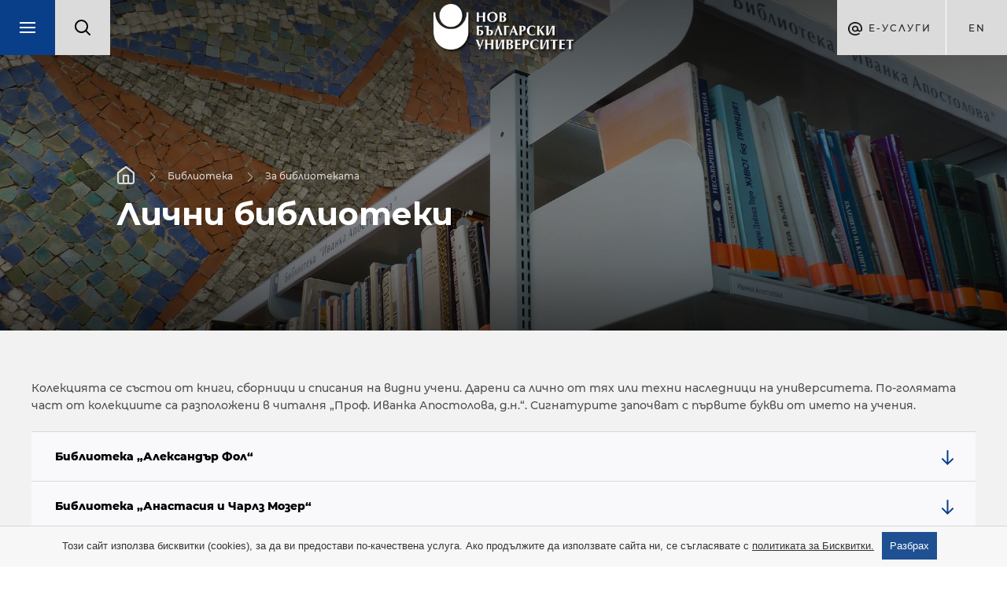

--- FILE ---
content_type: text/html; charset=utf-8
request_url: https://www.nbu.bg/bg/library/za-bibliotekata/lichni-biblioteki
body_size: 11943
content:
<!DOCTYPE html>
<html lang="bg">
	<head>
		<title>За библиотеката - Библиотека - Нов български университет</title>
<meta http-equiv="Content-Type" content="text/html; charset=utf-8" />
<meta name="viewport" content="width=device-width, initial-scale=1.0, maximum-scale=1.0, user-scalable=0" />
<meta name="google" content="notranslate" />
<link rel="icon" href="/favicon.ico" type="image/x-icon" />

<meta name="keywords" content="">
<meta name="descrpition" content="&nbsp; Колекцията се състои от книги, сборници и списания на видни учени. Дарени са лично от тях или техни наследници на университета. По-голямата част от колек">

<meta property="og:title" content="Лични библиотеки"/>
<meta property="og:description" content="&amp;nbsp; Колекцията се състои от книги, сборници и списания на видни учени. Дарени са лично от тях или техни наследници на университета. По-голямата част от колек"/>
						
<meta property="og:image" content="https://nbu.bg/thumbs/800x600/library/photos/contributors_800x600_crop_478b24840a.jpg"/>
<meta property="og:image:width" content="800">
<meta property="og:image:height" content="600">
						
<link rel="stylesheet" type="text/css" href="/css/magnific-popup.min.css">
<link rel="stylesheet" type="text/css" href="/css/photoswipe.css">
<link rel="stylesheet" type="text/css" href="/css/jquery-ui.min.css">
<link rel="stylesheet" type="text/css" href="/css/jquery-ui.theme.min.css">
<link rel="stylesheet" type="text/css" href="/css/chosen.min.css">
<link rel="stylesheet" type="text/css" href="/css/owl.transitions.min.css">
	<link rel="stylesheet" type="text/css" href="/css/styles.css?v=33">
<!--[if lte IE 10]><link href="/css/ie10.css" type="text/css" rel="stylesheet"/><![endif]-->
<link href="https://fonts.googleapis.com/css?family=Montserrat:200,400,500,700&display=swap&subset=cyrillic,cyrillic-ext" rel="stylesheet">


<script type="text/javascript" src="/js/jquery-1.11.1.min.js"></script>
<script type="text/javascript" src="/js/owl.carousel.min.js"></script>
<script type="text/javascript" src="/js/jquery.magnific-popup.min.js"></script>

	<script type="text/javascript" src="/js/main.js?v=3"></script>
	<script type="text/javascript" src="/js/new_main.js?v=12"></script>

<script type="text/javascript">
	var xhr_cache = {};
	Array.max = function( array ) {
		return Math.max.apply(Math, array);
	};
</script>

<!--Start of Tawk.to Script-->
<script type="text/javascript">
var Tawk_API=Tawk_API||{}, Tawk_LoadStart=new Date();
(function(){
var s1=document.createElement("script"),s0=document.getElementsByTagName("script")[0];
s1.async=true;
s1.src='https://embed.tawk.to/57164b64de390fbd231e45e6/default';
s1.charset='UTF-8';
s1.setAttribute('crossorigin','*');
s0.parentNode.insertBefore(s1,s0);
})();
</script>
<!--End of Tawk.to Script-->



	<!-- Facebook Pixel Code -->
	<script>
		!function(f,b,e,v,n,t,s)
		{if(f.fbq)return;n=f.fbq=function(){n.callMethod?
				n.callMethod.apply(n,arguments):n.queue.push(arguments)};
			if(!f._fbq)f._fbq=n;n.push=n;n.loaded=!0;n.version='2.0';
			n.queue=[];t=b.createElement(e);t.async=!0;
			t.src=v;s=b.getElementsByTagName(e)[0];
			s.parentNode.insertBefore(t,s)}(window, document,'script',
				'https://connect.facebook.net/en_US/fbevents.js');
		fbq('init', '1062865557448477');
		fbq('track', 'PageView');
	</script>
	<noscript><img height="1" width="1" style="display:none"
				   src="https://www.facebook.com/tr?id=1062865557448477&ev=PageView&noscript=1" alt="facebook"
	/></noscript>
	<!-- End Facebook Pixel Code -->





			</head>
	<body class="loaded has-slider">
				<div id="main_wrapper" class="intro-effect">
			<div class="m_header_wrap">
				<header id="main">
	<nav class="main-nav">
		<ul>
			<li>
				<div class="search-box-mobile">
					<form action="https://www.nbu.bg/bg/search" method="get" autocomplete="off">
						<label>
							<fieldset class="search-input-wrap">
								<input type="text" name="q" placeholder="Търсене..." />
								<button type="submit">Търси</button>
							</fieldset>
						</label>
					</form>
				</div>
			</li>
			<li><a href="https://www.nbu.bg/bg/library/za-bibliotekata" target="_self">За библиотеката</a><ul><li><a data-page_slug="za-bibliotekata" data-root_slug="library" href="https://www.nbu.bg/bg/library/za-bibliotekata/pravila" target="_self">Правила</a></li><li><a data-page_slug="za-bibliotekata" data-root_slug="library" href="https://www.nbu.bg/bg/library/za-bibliotekata/politika-za-priemane-na-dareniq" target="_self">Политика за приемане на дарения</a></li><li><a data-page_slug="za-bibliotekata" data-root_slug="library" href="https://www.nbu.bg/bg/library/za-bibliotekata/kolekcii" target="_self">Колекции</a></li><li><a data-page_slug="za-bibliotekata" data-root_slug="library" href="https://www.nbu.bg/bg/library/za-bibliotekata/lichni-biblioteki" target="_self">Лични библиотеки</a></li><li><a data-page_slug="za-bibliotekata" data-root_slug="library" href="https://www.nbu.bg/bg/library/za-bibliotekata/biblioteka-za-uchenika" target="_self">Библиотека за ученика</a></li><li><a class="get_menu" data-page_slug="za-bibliotekata" data-root_slug="library" href="http://www.nbu.bg/bg/library/za-bibliotekata/izlozhbi/izlozhbi" target="_self">Изложби</a></li><li><a data-page_slug="za-bibliotekata" data-root_slug="library" href="https://www.nbu.bg/bg/library/za-bibliotekata/proekti" target="_self">Проекти</a></li><li><a data-page_slug="za-bibliotekata" data-root_slug="library" href="https://www.nbu.bg/bg/library/za-bibliotekata/chlenstva" target="_self">Членства</a></li><li><a data-page_slug="za-bibliotekata" data-root_slug="library" href="https://www.nbu.bg/bg/library/za-bibliotekata/nagradi" target="_self">Награди</a></li><li><a data-page_slug="za-bibliotekata" data-root_slug="library" href="https://www.nbu.bg/bg/library/za-bibliotekata/struktura" target="_self">Структура</a></li><li><a data-page_slug="za-bibliotekata" data-root_slug="library" href="https://www.nbu.bg/bg/library/za-bibliotekata/statistika" target="_self">Статистика</a></li><li><a data-page_slug="za-bibliotekata" data-root_slug="library" href="https://www.nbu.bg/bg/library/za-bibliotekata/rabotno-vreme" target="_self">Работно време</a></li><li><a data-page_slug="za-bibliotekata" data-root_slug="library" href="https://www.nbu.bg/bg/library/za-bibliotekata/kontakti" target="_self">Контакти</a></li></ul></li><li><a href="https://www.nbu.bg/bg/library/chitalnq-s-kolekciq-i-arhiv-prof-bogdan-bogdanov-d-n" target="_self">Читалня с колекция и архив &quot;Проф. Богдан Богданов, д.н.&quot;</a><ul><li><a data-page_slug="chitalnq-s-kolekciq-i-arhiv-prof-bogdan-bogdanov-d-n" data-root_slug="library" href="https://www.nbu.bg/bg/library/chitalnq-s-kolekciq-i-arhiv-prof-bogdan-bogdanov-d-n/bibliotekarqt" target="_self">Библиотекарят</a></li><li><a data-page_slug="chitalnq-s-kolekciq-i-arhiv-prof-bogdan-bogdanov-d-n" data-root_slug="library" href="https://www.nbu.bg/bg/library/chitalnq-s-kolekciq-i-arhiv-prof-bogdan-bogdanov-d-n/za-chitalnqta" target="_self">За читалнята</a></li><li><a data-page_slug="chitalnq-s-kolekciq-i-arhiv-prof-bogdan-bogdanov-d-n" data-root_slug="library" href="https://www.nbu.bg/bg/library/chitalnq-s-kolekciq-i-arhiv-prof-bogdan-bogdanov-d-n/kolekcii" target="_self">Колекции</a></li><li><a data-page_slug="chitalnq-s-kolekciq-i-arhiv-prof-bogdan-bogdanov-d-n" data-root_slug="library" href="https://uniarchive.nbu.bg/bg/lichni-fondove/prof-bogdan-bogdanov" target="_self">Архив</a></li><li><a data-page_slug="chitalnq-s-kolekciq-i-arhiv-prof-bogdan-bogdanov-d-n" data-root_slug="library" href="https://www.nbu.bg/bg/library/chitalnq-s-kolekciq-i-arhiv-prof-bogdan-bogdanov-d-n/kontakti" target="_self">Контакти</a></li></ul></li>

<script type="text/javascript">
			var url = "/bg/ajax/library/za-bibliotekata/lichni-biblioteki/get_items_for_main_menu";
		
	$('header a.get_menu').off('click').on('click', function(e) {
		e.preventDefault();
		var $this = $(this),
			parentLi = $this.parents('ul').first();

		parentLi.parent('li').addClass('open');
		parentLi.parents('.main-nav').first().addClass('disable');
		$this.parent('li').addClass('loading');

		$.ajax({
			method: "GET",
			url: url,
			dataType: "json",
			data: {root_slug: $this.data('root_slug'), page_slug: $this.data('page_slug')},
			success: function (response) {
				if(response.status) {
					//show html
					$(response.html).appendTo(parentLi).end().find('.sub-nav-title a').text($this.text())
					.attr({
						'title': $this.text(),
						'href': $this.attr('href')
					})
					.end().find('.close').one('click', function() {
						$(this).parent('.sub-nav').stop().fadeOut(function() {
							parentLi.parent('li').removeClass('open');
							parentLi.parents('.main-nav').first().removeClass('disable');
							$this.parent('li').removeClass('loading');
							$(this).parent('.sub-nav').remove();
						});
					});
					$this.parent('li').removeClass('loading');
					$('html, body').animate({scrollTop: 0}, 'slow');
					$('.main-nav ul').animate({scrollTop: 0}, 'slow');
				} else {
					window.location.href = $this.attr('href'); //redirect to url if there are not menu items
				}
			},
			error: function (xhr, response) {
				console.log('error', xhr, response);
				parentLi.parent('li').removeClass('open');
				parentLi.parents('.main-nav').first().removeClass('disable');
				$this.parent('li').removeClass('loading');
			}
		});
	});
	
</script>			<li><a href="https://www.nbu.bg/bg/library/elektronni-resursi" target="_self">Електронни ресурси</a><ul><li><a data-page_slug="elektronni-resursi" data-root_slug="library" href="http://qopac.nbu.bg/" target="_blank">Библиотечен каталог</a></li><li><a data-page_slug="elektronni-resursi" data-root_slug="library" href="https://nbu-rechnik.nbu.bg/" target="_blank">Университетски речник</a></li><li><a data-page_slug="elektronni-resursi" data-root_slug="library" href="https://svidetelstvabg.nbu.bg/" target="_blank">Свидетелства за историята на България</a></li><li><a class="get_menu" data-page_slug="elektronni-resursi" data-root_slug="library" href="https://www.nbu.bg/bg/library/elektronni-resursi/bazi-danni" target="_self">Бази данни</a></li><li><a data-page_slug="elektronni-resursi" data-root_slug="library" href="https://www.nbu.bg/bg/library/elektronni-resursi/digitalna-biblioteka" target="_self">Дигитална библиотека</a></li><li><a data-page_slug="elektronni-resursi" data-root_slug="library" href="http://ojs.nbu.bg/" target="_self">Електронни периодични издания на НБУ</a></li><li><a data-page_slug="elektronni-resursi" data-root_slug="library" href="http://eprints.nbu.bg/" target="_blank">Научен електронен архив на НБУ</a></li><li><a data-page_slug="elektronni-resursi" data-root_slug="library" href="https://www.nbu.bg/bg/library/elektronni-resursi/drugi-elektronni-resursi" target="_self">Други електронни ресурси</a></li><li><a class="get_menu" data-page_slug="elektronni-resursi" data-root_slug="library" href="https://www.nbu.bg/bg/library/elektronni-resursi/elektronni-bibliografii" target="_self">Електронни библиографии</a></li></ul></li><li><a href="https://www.nbu.bg/bg/library/uslugi" target="_self">Услуги</a><ul><li><a data-page_slug="uslugi" data-root_slug="library" href="https://www.nbu.bg/bg/library/uslugi/bibliotechno-informacionni-uslugi" target="_self">Библиотечно-информационни услуги</a></li><li><a data-page_slug="uslugi" data-root_slug="library" href="https://www.nbu.bg/bg/library/uslugi/tehnologichni-uslugi" target="_self">Технологични услуги</a></li><li><a class="get_menu" data-page_slug="uslugi" data-root_slug="library" href="https://www.nbu.bg/bg/library/uslugi/specialni-obrazovatelni-potrebnosti" target="_self">Специални образователни потребности</a></li><li><a data-page_slug="uslugi" data-root_slug="library" href="https://www.nbu.bg/bg/library/uslugi/cenorazpisi" target="_self">Ценоразписи</a></li></ul></li>

<script type="text/javascript">
			var url = "/bg/ajax/library/za-bibliotekata/lichni-biblioteki/get_items_for_main_menu";
		
	$('header a.get_menu').off('click').on('click', function(e) {
		e.preventDefault();
		var $this = $(this),
			parentLi = $this.parents('ul').first();

		parentLi.parent('li').addClass('open');
		parentLi.parents('.main-nav').first().addClass('disable');
		$this.parent('li').addClass('loading');

		$.ajax({
			method: "GET",
			url: url,
			dataType: "json",
			data: {root_slug: $this.data('root_slug'), page_slug: $this.data('page_slug')},
			success: function (response) {
				if(response.status) {
					//show html
					$(response.html).appendTo(parentLi).end().find('.sub-nav-title a').text($this.text())
					.attr({
						'title': $this.text(),
						'href': $this.attr('href')
					})
					.end().find('.close').one('click', function() {
						$(this).parent('.sub-nav').stop().fadeOut(function() {
							parentLi.parent('li').removeClass('open');
							parentLi.parents('.main-nav').first().removeClass('disable');
							$this.parent('li').removeClass('loading');
							$(this).parent('.sub-nav').remove();
						});
					});
					$this.parent('li').removeClass('loading');
					$('html, body').animate({scrollTop: 0}, 'slow');
					$('.main-nav ul').animate({scrollTop: 0}, 'slow');
				} else {
					window.location.href = $this.attr('href'); //redirect to url if there are not menu items
				}
			},
			error: function (xhr, response) {
				console.log('error', xhr, response);
				parentLi.parent('li').removeClass('open');
				parentLi.parents('.main-nav').first().removeClass('disable');
				$this.parent('li').removeClass('loading');
			}
		});
	});
	
</script>		</ul>
	</nav>
	<div class="left-side">
		<a href="javascript:;" class="menu-box">
			<span class="menu-trigger"></span>
		</a><!--
		 --><div class="search_box">
			<form action="https://www.nbu.bg/bg/search" method="get" autocomplete="off">
				<label>
					<img src="/images/lupa.svg" alt="Search" />
					<fieldset class="search-input-wrap">
						<input type="text" name="q" placeholder="Търсене..." />
						<button type="submit">Търси</button>
					</fieldset>
				</label>
			</form>
		</div>
	</div><!--
	 --><div class="logo-wrap">
		<a href="https://nbu.bg/bg" class="logo" title=""><img src="/images/logo_bg.png" width="178" height="58" alt="" /></a>
	</div><!--
	 --><div class="right-side">
		<div class="e-services">
	Е-Услуги
	<ul class="drop-down">
					<li>
				<a href="https://cstudent.nbu.bg/" target="_blank">ⓔ-кандидат-студент</a>
			</li>
					<li>
				<a href="https://student.nbu.bg/" target="_blank">ⓔ-студент</a>
			</li>
					<li>
				<a href="https://teacher.nbu.bg" target="_blank">ⓔ-преподавател</a>
			</li>
					<li>
				<a href="http://mail.nbu.bg/" target="_blank">ⓔ-mail</a>
			</li>
			</ul>
</div><!--
		--><div class="language-box">
							<a class="language" href="/en" title="">en</a>	
		</div>
	</div>
</header>			</div>
			<article class="page inner">
				
								<div class="page_content">
					<div class="full_content">
						<div class="inner2 department-background">
							
							<div class="inner2_slider small">
								<div class="slide" style="background-image: url('/thumbs/optimizedlibrary/photos/contributors.jpg');">
									
									<div class="info">
										<nav class="breadcrumbs">
						<a href="/bg">Начало</a>							<a href="/bg/library">Библиотека</a>							<a href="/bg/library/za-bibliotekata">За библиотеката</a>		</nav>																				<h1>Лични библиотеки</h1>
									</div>
								</div>
							</div>
							<aside class="left_side_content">
	
	<dl class="accordion">
					<a href="javascript:;" class="department-menu-btn-label">
				<dt class="all-departaments">Меню</dt>
			</a>
					
		<p class="department-menu-title">Библиотека</p>

				<dt>
			<a href="/bg/library/za-bibliotekata" target="_self">За библиотеката</a>
							<span class="trigger"><i></i></span>
					</dt>
		<dd><div class="swipe_menu"><ul class="level_one">
							<li>
				<a href="/bg/library/za-bibliotekata/pravila" target="_self">Правила</a>
							</li>
								<li>
				<a href="/bg/library/za-bibliotekata/politika-za-priemane-na-dareniq" target="_self">Политика за приемане на дарения</a>
							</li>
								<li>
				<a href="/bg/library/za-bibliotekata/kolekcii" target="_self">Колекции</a>
							</li>
								<li class="active">
				<a href="/bg/library/za-bibliotekata/lichni-biblioteki" target="_self">Лични библиотеки</a>
							</li>
								<li>
				<a href="/bg/library/za-bibliotekata/biblioteka-za-uchenika" target="_self">Библиотека за ученика</a>
							</li>
								<li>
				<a href="http://www.nbu.bg/bg/library/za-bibliotekata/izlozhbi/izlozhbi" target="_self">Изложби</a>
									<ul>
	<li class="back"><a href="javascript:;" title="Назад">Назад</a></li>						<li>
				<a href="/bg/library/za-bibliotekata/izlozhbi/izlozhbi" target="_self">Изложби</a>
							</li>
								<li>
				<a href="/bg/library/za-bibliotekata/izlozhbi/arhiv" target="_self">Архив</a>
							</li>
			</ul>
							</li>
								<li>
				<a href="/bg/library/za-bibliotekata/proekti" target="_self">Проекти</a>
							</li>
								<li>
				<a href="/bg/library/za-bibliotekata/chlenstva" target="_self">Членства</a>
							</li>
								<li>
				<a href="/bg/library/za-bibliotekata/nagradi" target="_self">Награди</a>
							</li>
								<li>
				<a href="/bg/library/za-bibliotekata/struktura" target="_self">Структура</a>
							</li>
								<li>
				<a href="/bg/library/za-bibliotekata/statistika" target="_self">Статистика</a>
							</li>
								<li>
				<a href="/bg/library/za-bibliotekata/rabotno-vreme" target="_self">Работно време</a>
							</li>
								<li>
				<a href="/bg/library/za-bibliotekata/kontakti" target="_self">Контакти</a>
							</li>
			</ul>
</div></dd>				<dt>
			<a href="/bg/library/chitalnq-s-kolekciq-i-arhiv-prof-bogdan-bogdanov-d-n" target="_self">Читалня с колекция и архив &quot;Проф. Богдан Богданов, д.н.&quot;</a>
							<span class="trigger"><i></i></span>
					</dt>
		<dd><div class="swipe_menu"><ul class="level_one">
							<li>
				<a href="/bg/library/chitalnq-s-kolekciq-i-arhiv-prof-bogdan-bogdanov-d-n/bibliotekarqt" target="_self">Библиотекарят</a>
							</li>
								<li>
				<a href="/bg/library/chitalnq-s-kolekciq-i-arhiv-prof-bogdan-bogdanov-d-n/za-chitalnqta" target="_self">За читалнята</a>
							</li>
								<li>
				<a href="/bg/library/chitalnq-s-kolekciq-i-arhiv-prof-bogdan-bogdanov-d-n/kolekcii" target="_self">Колекции</a>
							</li>
								<li>
				<a href="https://uniarchive.nbu.bg/bg/lichni-fondove/prof-bogdan-bogdanov" target="_self">Архив</a>
							</li>
								<li>
				<a href="/bg/library/chitalnq-s-kolekciq-i-arhiv-prof-bogdan-bogdanov-d-n/kontakti" target="_self">Контакти</a>
							</li>
			</ul>
</div></dd>				<dt>
			<a href="/bg/library/elektronni-resursi" target="_self">Електронни ресурси</a>
							<span class="trigger"><i></i></span>
					</dt>
		<dd><div class="swipe_menu"><ul class="level_one">
							<li>
				<a href="http://qopac.nbu.bg/" target="_blank">Библиотечен каталог</a>
							</li>
								<li>
				<a href="https://nbu-rechnik.nbu.bg/" target="_blank">Университетски речник</a>
							</li>
								<li>
				<a href="https://svidetelstvabg.nbu.bg/" target="_blank">Свидетелства за историята на България</a>
							</li>
								<li>
				<a href="/bg/library/elektronni-resursi/bazi-danni" target="_self">Бази данни</a>
									<ul>
	<li class="back"><a href="javascript:;" title="Назад">Назад</a></li>						<li>
				<a href="/bg/library/elektronni-resursi/bazi-danni/po-azbuchen-red" target="_self">По азбучен ред</a>
							</li>
								<li>
				<a href="/bg/library/elektronni-resursi/bazi-danni/po-profesionalni-napravleniq" target="_self">По професионални направления</a>
							</li>
								<li>
				<a href="/bg/library/elektronni-resursi/bazi-danni/bazi-danni-s-vremenen-dostyp" target="_self">Бази данни с временен достъп</a>
							</li>
			</ul>
							</li>
								<li>
				<a href="/bg/library/elektronni-resursi/digitalna-biblioteka" target="_self">Дигитална библиотека</a>
							</li>
								<li>
				<a href="http://ojs.nbu.bg/" target="_self">Електронни периодични издания на НБУ</a>
							</li>
								<li>
				<a href="http://eprints.nbu.bg/" target="_blank">Научен електронен архив на НБУ</a>
							</li>
								<li>
				<a href="/bg/library/elektronni-resursi/drugi-elektronni-resursi" target="_self">Други електронни ресурси</a>
							</li>
								<li>
				<a href="/bg/library/elektronni-resursi/elektronni-bibliografii" target="_self">Електронни библиографии</a>
									<ul>
	<li class="back"><a href="javascript:;" title="Назад">Назад</a></li>						<li>
				<a href="/bg/library/elektronni-resursi/elektronni-bibliografii/bibliotechna-kolekciq-izdaniq-na-nov-bylgarski-universitet" target="_self">Библиотечна колекция „Издания на Нов български университет“</a>
							</li>
								<li>
				<a href="/bg/library/elektronni-resursi/elektronni-bibliografii/prof-ivanka-apostolova-d-n" target="_self">Проф. Иванка Апостолова, д.н.</a>
							</li>
			</ul>
							</li>
			</ul>
</div></dd>				<dt>
			<a href="/bg/library/uslugi" target="_self">Услуги</a>
							<span class="trigger"><i></i></span>
					</dt>
		<dd><div class="swipe_menu"><ul class="level_one">
							<li>
				<a href="/bg/library/uslugi/bibliotechno-informacionni-uslugi" target="_self">Библиотечно-информационни услуги</a>
							</li>
								<li>
				<a href="/bg/library/uslugi/tehnologichni-uslugi" target="_self">Технологични услуги</a>
							</li>
								<li>
				<a href="/bg/library/uslugi/specialni-obrazovatelni-potrebnosti" target="_self">Специални образователни потребности</a>
									<ul>
	<li class="back"><a href="javascript:;" title="Назад">Назад</a></li>						<li>
				<a href="/bg/library/uslugi/specialni-obrazovatelni-potrebnosti/narusheno-zrenie" target="_self">Нарушено зрение</a>
							</li>
								<li>
				<a href="/bg/library/uslugi/specialni-obrazovatelni-potrebnosti/narushen-sluh" target="_self">Нарушен слух</a>
							</li>
								<li>
				<a href="/bg/library/uslugi/specialni-obrazovatelni-potrebnosti/disleksiq" target="_self">Дислексия</a>
							</li>
								<li>
				<a href="/bg/library/uslugi/specialni-obrazovatelni-potrebnosti/autistichen-spektyr" target="_self">Аутистичен спектър</a>
							</li>
								<li>
				<a href="/bg/library/uslugi/specialni-obrazovatelni-potrebnosti/bibliotechni-asistenti" target="_self">Библиотечни асистенти</a>
							</li>
								<li>
				<a href="/bg/library/uslugi/specialni-obrazovatelni-potrebnosti/tehnicheski-asistenti" target="_self">Технически асистенти</a>
							</li>
								<li>
				<a href="/bg/library/uslugi/specialni-obrazovatelni-potrebnosti/dostypnost-na-sredata" target="_self">Достъпност на средата</a>
							</li>
			</ul>
							</li>
								<li>
				<a href="/bg/library/uslugi/cenorazpisi" target="_self">Ценоразписи</a>
							</li>
			</ul>
</div></dd>					</dl>
	<script type="text/javascript">
	(function($) {
		$('.swipe_menu').swipe_menu();
	})(jQuery);
	</script>
</aside>



							<div class="max_1440 lr_padding right_side_content">
																				
<div class="rich_text">
		<p style="text-align: justify;">&nbsp;</p>
<p style="text-align: justify;">Колекцията се състои от книги, сборници и списания на видни учени. Дарени са лично от тях или техни наследници на университета. По-голямата част от колекциите са разположени в читалня &bdquo;Проф. Иванка Апостолова, д.н.&ldquo;. Сигнатурите започват с първите букви от името на учения.</p>
<p>&nbsp;</p>
	<ul class="tabs">
	<li class="title">Библиотека „Александър Фол“</li>
	<li class="content""><p><strong>Проф. Александър Фол</strong> е български историк-траколог и филолог. Колекцията e дарена в края на 2007 г. В състава &ugrave; влизат както издания, в които професорът е автор, редактор и съставител, така и притежавани от него. Тематични области са история на Стария свят, древна история на Европейския Югоизток, индоевропеистика и тракология, история на старогръцката и тракийската култура, средновековна история и историята на Новото време. Сигнатурата започва с АФ. <a href="https://qopac.nbu.bg/EOSWebOPAC/OPAC/Search/SpecialTitles.aspx?List_Code=97527175&amp;clicked=true&amp;PatronSearches=false">Преглед на изданията от колекцията в библиотечния каталог.</a></p></li>
	<li class="title">Библиотека „Анастасия и Чарлз Мозер“</li>
	<li class="content""><p><strong>Д-р Анастасия Георгиева Димитрова-Мозер</strong> е български общественик, политик и журналист. <strong>Проф. д-р Чарлз Мозер</strong> е американски славист и българист, литературен историк, преводач и политически активист. Семейната библиотека е дарена през 2021 г. от г-жа Мозер и съдържа литература в областта на историята, политическите и обществени науки, както и част от монографиите и студиите на проф. д-р Чарлз Мозер в областта на българистиката и славистиката. Сигнатурата започва с АМ. <a href="https://qopac.nbu.bg/EOSWebOPAC/OPAC/Search/SpecialTitles.aspx?List_Code=207483866&amp;clicked=true&amp;PatronSearches=false" target="_blank">Преглед на изданията от колекцията в библиотечния каталог.</a></p></li>
	<li class="title">Библиотека „Армин Холвег“</li>
	<li class="content""><p><strong>Проф. д-р Армин Холвег</strong> е немски историк-византинист. Неговите научни изследвания са в областта на история на византийската философия. Колекцията пристига в библиотеката през 2010 г. и съдържа ценни издания в областта на византийската история, култура и изкуство. Сигнатурата започва с АХ.&nbsp;<a href="https://qopac.nbu.bg/EOSWebOPAC/OPAC/Search/SpecialTitles.aspx?List_Code=97610881&amp;clicked=true&amp;PatronSearches=false" target="_blank">Преглед на изданията от колекцията в библиотечния каталог.</a></p></li>
	<li class="title">Библиотека „Атанас Славов“</li>
	<li class="content""><p><strong>Атанас Славов</strong> e български писател и преводач. През по-голямата част от живота си работи в чужбина в радио &bdquo;Свободна Европа&ldquo;, &bdquo;Би Би Си&ldquo; Лондон, &bdquo;Гласът на Америка&ldquo;. В САЩ създава издателство, с което привлича много от пишещите български емигранти. След 1989 г. той се завръща в България. Дарява своя архив и библиотека на НБУ. Колекцията има богато тематично разнообразие. Изключително ценни са издания от началото на XX в. на английски език и книгите с автографи. Сигнатурата започва с АС.&nbsp;<a href="https://qopac.nbu.bg/EOSWebOPAC/OPAC/Search/SpecialTitles.aspx?List_Code=97530562&amp;clicked=true&amp;PatronSearches=false" target="_blank">Преглед на изданията от колекцията в библиотечния каталог.</a></p></li>
	<li class="title">Библиотека „Боян Ничев“</li>
	<li class="content""><p><strong>Проф. Боян Ничев</strong> e български литературовед, литературен критик и историк. Научните му приноси са в широкото поле на литературната българистика, славистика и балканистика. Колекцията постъпва през 2010 г. и обхваща книги в областта на литературознанието на различни езици. Сигнатурата започва с БН.&nbsp;<a href="https://qopac.nbu.bg/EOSWebOPAC/OPAC/Search/SpecialTitles.aspx?List_Code=97527584&amp;clicked=true&amp;PatronSearches=false" target="_blank">Преглед на изданията от колекцията в библиотечния каталог.</a></p></li>
	<li class="title">Библиотека „Вера Мутафчиева“</li>
	<li class="content""><p><strong>Акад. Вера Мутафчиева</strong> e историк, специалист по османистика. Публикува художествена литература. Книгите &ugrave; са преведени на редица чужди езици и е удостоена с много български и международни награди. Част от личната &ugrave; библиотека е дарена на НБУ през 2008 г. Изданията, които събира през годините, отразяват нейните научни интереси. Сигнатурата започва с ВМ.&nbsp;<a href="https://qopac.nbu.bg/EOSWebOPAC/OPAC/Search/SpecialTitles.aspx?List_Code=60354749&amp;clicked=true&amp;PatronSearches=false" target="_blank">Преглед на изданията от колекцията в библиотечния каталог.</a></p></li>
	<li class="title">Библиотека „Георги Михаилов“</li>
	<li class="content""><p><strong>Проф. Георги Михайлов</strong> има разностранна научна дейност като най-голям дял заема старогръцката епиграфика. В тази област създава фундаментални научни трудове, с които печели международен авторитет и редица награди. Колекцията постъпва през 2001 г. и обхваща книги в областта на историята, археологията и културното наследство. Сигнатурата започва с ГМ.&nbsp;<a href="https://qopac.nbu.bg/EOSWebOPAC/OPAC/Search/SpecialTitles.aspx?List_Code=97526523&amp;clicked=true&amp;PatronSearches=false" target="_blank">Преглед на изданията от колекцията в библиотечния каталог.</a></p></li>
	<li class="title">Библиотека „Георги Текев“</li>
	<li class="content""><p>Колекцията от библиофилски издания на <strong>доктор Георги Текев</strong> (1902-1992) е дарена на Нов български университет през 2019 г. от неговите наследници. Д-р Георги Текев е първият завеждащ зъболекарски кабинет в Ямболската болница (1948), &nbsp;до 1965 г. завежда Рентгенов кабинет в Стоматологична поликлиника. Сигнатурата започва с Г.Т.&nbsp;<a href="https://qopac.nbu.bg/EOSWebOPAC/OPAC/Search/SpecialTitles.aspx?List_Code=202401988&amp;clicked=true&amp;PatronSearches=false" target="_blank">Преглед на изданията от колекцията в библиотечния каталог.</a></p></li>
	<li class="title">Библиотека „Иван Дуриданов“</li>
	<li class="content""><p><strong>Акад. Иван Дуриданов</strong> (1920&ndash;2005) е професор по общо, сравнително и индоевропейско езикознание, последният от поредицата неограматици. Изключително продуктивен, той оставя 8 монографии и над 500 статии в различни области на езикознанието. Особена научна стойност имат изследванията му по сравнителна ономастика, етимология и палеобалкански езици (тракийски, дакийски, пеонски). Дългогодишен главен редактор е на списание &bdquo;Linguistique Balkanique&ldquo;. Канен е да чете лекции по славистика и индоевропеистика в университетите в Uppsala, Lund, Hamburg, Bonn, K&ouml;ln, Saarbrucken, Salzburg. Сигнатурата започва с ИД.&nbsp;<a href="https://qopac.nbu.bg/EOSWebOPAC/OPAC/Search/SpecialTitles.aspx?List_Code=97527741&amp;clicked=true&amp;PatronSearches=false" target="_blank">Преглед на изданията от колекцията в библиотечния каталог.</a></p></li>
	<li class="title">Библиотека „Иванка Апостолова“</li>
	<li class="content""><p><strong>Проф. Иванка Апостолова</strong>, д. н. е учен, преподавател и изследовател в областта на философията. В периода 1995-2002 г. е Ректор на НБУ. В нейна чест читалнята на библиотеката носи името &ugrave;. Личната библиотека на проф. Апостолова е дарена на НБУ от нейните брат и сестра през 2007 г. Богатата колекция включва литература с разнообразна тематика в областта на физиката, биофизиката, компютърните науки, технологиите и редица художествени произведения. Сигнатурата започва с ИА.&nbsp;<a href="https://qopac.nbu.bg/EOSWebOPAC/OPAC/Search/SpecialTitles.aspx?List_Code=49780808&amp;clicked=true&amp;PatronSearches=false" target="_blank">Преглед на изданията от колекцията в библиотечния каталог.</a></p></li>
	<li class="title">Библиотека „Магдалина Станчева“</li>
	<li class="content""><p><strong>Проф. Магдалина Станчева</strong> е археолог, дългогодишен уредник на Музея на София. В публичното пространство е известна като &bdquo;главния археолог на София&ldquo; и &bdquo;пазителката на тайните на София&ldquo;. Извоюва прозвището си със спасяване на ротондата и църквата &bdquo;Света Петка Самарджийска&ldquo;. Лично тя дарява цялата си библиотека на НБУ през 1997 г. Книгите и многобройните сборници от световни конгреси и конференции са в областта на археологията и културното наследство. Сигнатурата започва с МС.&nbsp;<a href="https://qopac.nbu.bg/EOSWebOPAC/OPAC/Search/SpecialTitles.aspx?List_Code=71134422&amp;clicked=true&amp;PatronSearches=false" target="_blank">Преглед на изданията от колекцията в библиотечния каталог.</a></p></li>
	<li class="title">Библиотека „Питър Блек“</li>
	<li class="content""><p><strong>Проф. Питър Блек</strong> е антрополог. Преподава в университета &bdquo;Джордж Мейсън&ldquo; в САЩ. Той е специалист по Океания и публикува множество статии за религията, етно-психологията и култура на народите от този регион. Лично той дарява на НБУ цялата си научна сбирка в областта на антропологията през 2006 г. Сигнатурата започва с ПБ.&nbsp;<a href="https://qopac.nbu.bg/EOSWebOPAC/OPAC/Search/SpecialTitles.aspx?List_Code=97525775&amp;clicked=true&amp;PatronSearches=false" target="_blank">Преглед на изданията от колекцията в библиотечния каталог.</a></p></li>
	<li class="title">Библиотека „Пламен Цветков”</li>
	<li class="content""><p><strong>Проф. Пламен Цветков</strong>, д.н. е историк с огромно научно наследство, преподавател в НБУ от първите години на създаването на университета. Интересите му са насочени към политическата и дипломатическата история на България, Балканите, Европа и света през ХХ век, както и към ранната история на българите и по-точно към проблема за тяхното потекло. Автор е на повече от 20 монографии, книги и брошури, над 80 научни студии и статии, над 350 публицистични материала. Дарението на личната му библиотека е направено през 2016 г. и съдържа литература от няколко области като история, политология и филология. Сигнатурата започва с ПЦ.&nbsp;<a href="https://qopac.nbu.bg/EOSWebOPAC/OPAC/Search/SpecialTitles.aspx?List_Code=206378107&amp;clicked=true&amp;PatronSearches=false" target="_blank">Преглед на изданията от колекцията в библиотечния каталог.</a></p></li>
	<li class="title">Библиотека „Ричард Шнайдер“</li>
	<li class="content""><p><strong>Проф. Ричард Шнайдер</strong> е известен американски литературовед, автор на многобройни изследвания на историята на американската литература и изобразително изкуство. През 2006 г. е гост-лектор по програма Фулбрайт в НБУ, а в 2009 г. дарява част от личната си библиотека в областта на литературознанието и изкуствознанието. Сигнатурата започва с РШ.&nbsp;<a href="https://qopac.nbu.bg/EOSWebOPAC/OPAC/Search/SpecialTitles.aspx?List_Code=97527476&amp;clicked=true&amp;PatronSearches=false" target="_blank">Преглед на изданията от колекцията в библиотечния каталог.</a></p></li>
	<li class="title">Библиотека „Цеко Торбов“</li>
	<li class="content""><p><strong>Проф. Цеко Торбов</strong> е правист и философ. Известен е с преводите на И. Кант, които прави съвместно със своята съпруга. Основоположник е на българската правна философия. Част от личната му библиотека е дарена през 2008 г. от съпругата му. Преобладават издания на български и немски език в областта на правото, историята и философията. Сигнатурата започва с ЦТ.&nbsp;<a href="https://qopac.nbu.bg/EOSWebOPAC/OPAC/Search/SpecialTitles.aspx?List_Code=97527418&amp;clicked=true&amp;PatronSearches=false" target="_blank">Преглед на изданията от колекцията в библиотечния каталог.</a></p></li>
</ul>
</div>

							</div>
						</div>
					</div>
				</div>
			</article>
						<footer id="main_footer">
	<div class="first-line">
		<a href="https://nbu.bg/bg" class="logo" title=""><img src="/images/logo_bg_blue.png" width="178" height="58" alt="" /></a>
		<div class="social">
			<a href="mailto:info@nbu.bg" title="Свържи се с нас">&#xe901;</a>			<a href="https://www.facebook.com/pages/New-Bulgarian-University/60408350928" target="_blank" title="Facebook">&#xe902;</a>						<a href="https://www.youtube.com/channel/UCa-YjledUY4p8kA4nky7Sxg" title="Youtube">&#xe904;</a>							<a href="https://www.instagram.com/new_bulgarian_university/" title="Instagram" class="instagram-btn">
					<svg version="1.1" xmlns="http://www.w3.org/2000/svg" width="20" height="28" viewBox="0 0 32 22">
						<title>instagram</title>
						<path fill="#fff" d="M16 2.881c4.275 0 4.781 0.019 6.462 0.094 1.563 0.069 2.406 0.331 2.969 0.55 0.744 0.288 1.281 0.638 1.837 1.194 0.563 0.563 0.906 1.094 1.2 1.838 0.219 0.563 0.481 1.412 0.55 2.969 0.075 1.688 0.094 2.194 0.094 6.463s-0.019 4.781-0.094 6.463c-0.069 1.563-0.331 2.406-0.55 2.969-0.288 0.744-0.637 1.281-1.194 1.837-0.563 0.563-1.094 0.906-1.837 1.2-0.563 0.219-1.413 0.481-2.969 0.55-1.688 0.075-2.194 0.094-6.463 0.094s-4.781-0.019-6.463-0.094c-1.563-0.069-2.406-0.331-2.969-0.55-0.744-0.288-1.281-0.637-1.838-1.194-0.563-0.563-0.906-1.094-1.2-1.837-0.219-0.563-0.481-1.413-0.55-2.969-0.075-1.688-0.094-2.194-0.094-6.463s0.019-4.781 0.094-6.463c0.069-1.563 0.331-2.406 0.55-2.969 0.288-0.744 0.638-1.281 1.194-1.838 0.563-0.563 1.094-0.906 1.838-1.2 0.563-0.219 1.412-0.481 2.969-0.55 1.681-0.075 2.188-0.094 6.463-0.094zM16 0c-4.344 0-4.887 0.019-6.594 0.094-1.7 0.075-2.869 0.35-3.881 0.744-1.056 0.412-1.95 0.956-2.837 1.85-0.894 0.888-1.438 1.781-1.85 2.831-0.394 1.019-0.669 2.181-0.744 3.881-0.075 1.713-0.094 2.256-0.094 6.6s0.019 4.887 0.094 6.594c0.075 1.7 0.35 2.869 0.744 3.881 0.413 1.056 0.956 1.95 1.85 2.837 0.887 0.887 1.781 1.438 2.831 1.844 1.019 0.394 2.181 0.669 3.881 0.744 1.706 0.075 2.25 0.094 6.594 0.094s4.888-0.019 6.594-0.094c1.7-0.075 2.869-0.35 3.881-0.744 1.050-0.406 1.944-0.956 2.831-1.844s1.438-1.781 1.844-2.831c0.394-1.019 0.669-2.181 0.744-3.881 0.075-1.706 0.094-2.25 0.094-6.594s-0.019-4.887-0.094-6.594c-0.075-1.7-0.35-2.869-0.744-3.881-0.394-1.063-0.938-1.956-1.831-2.844-0.887-0.887-1.781-1.438-2.831-1.844-1.019-0.394-2.181-0.669-3.881-0.744-1.712-0.081-2.256-0.1-6.6-0.1v0z"></path>
						<path fill="#fff" d="M16 7.781c-4.537 0-8.219 3.681-8.219 8.219s3.681 8.219 8.219 8.219 8.219-3.681 8.219-8.219c0-4.537-3.681-8.219-8.219-8.219zM16 21.331c-2.944 0-5.331-2.387-5.331-5.331s2.387-5.331 5.331-5.331c2.944 0 5.331 2.387 5.331 5.331s-2.387 5.331-5.331 5.331z"></path>
						<path fill="#fff" d="M26.462 7.456c0 1.060-0.859 1.919-1.919 1.919s-1.919-0.859-1.919-1.919c0-1.060 0.859-1.919 1.919-1.919s1.919 0.859 1.919 1.919z"></path>
					</svg>
				</a>
										<a href="https://www.linkedin.com/school/new-bulgarian-university" title="Linkedin" class="linkedin-btn">
					<svg version="1.1" xmlns="http://www.w3.org/2000/svg" width="20" height="20" viewBox="0 0 32 32">
						<title>linkedin2</title>
						<path fill="#fff" d="M12 12h5.535v2.837h0.079c0.77-1.381 2.655-2.837 5.464-2.837 5.842 0 6.922 3.637 6.922 8.367v9.633h-5.769v-8.54c0-2.037-0.042-4.657-3.001-4.657-3.005 0-3.463 2.218-3.463 4.509v8.688h-5.767v-18z"></path>
						<path fill="#fff" d="M2 12h6v18h-6v-18z"></path>
						<path fill="#fff" d="M8 7c0 1.657-1.343 3-3 3s-3-1.343-3-3c0-1.657 1.343-3 3-3s3 1.343 3 3z"></path>
					</svg>
				</a>
									<a href="https://news.nbu.bg/bg/rss" title="RSS feed" class="rss-btn">&#xe618;</a>
		</div>
	</div>
	<div class="categories_wrapper">
	<nav>
		<span class="left">Следващ</span>
		<span class="right">Предишен</span>
		<div class="mask">
			<ul>
								<li>
					<a href="javascript:;">Електронни услуги</a>
				</li>
								<li>
					<a href="javascript:;">ⓔ-learning</a>
				</li>
								<li>
					<a href="javascript:;">Университетски кампус</a>
				</li>
								<li>
					<a href="javascript:;">Администрация</a>
				</li>
							</ul>
		</div>
	</nav>
	<div class="categories">
		<div class="categories_cont">
			<div class="categories_wrap">
								<div class="box">
					<ul>
												<li>
							<a href="https://cstudent.nbu.bg/" target="_blank">ⓔ-кандидат-студент</a>
						</li>
												<li>
							<a href="https://student.nbu.bg/" target="_blank">ⓔ-студент</a>
						</li>
												<li>
							<a href="https://teacher.nbu.bg" target="_blank">ⓔ-преподавател</a>
						</li>
												<li>
							<a href="http://mail.nbu.bg/" target="_blank">ⓔ-mail</a>
						</li>
											</ul>
				</div>
								<div class="box">
					<ul>
												<li>
							<a href="http://e-edu.nbu.bg/" target="_blank">MOODLE</a>
						</li>
												<li>
							<a href="https://qopac.nbu.bg/EOSWebOPAC/OPAC/Index.aspx" target="_blank">ⓔ-библиотека</a>
						</li>
												<li>
							<a href="http://ebox.nbu.bg" target="_blank">ⓔ-книги и сайтове</a>
						</li>
												<li>
							<a href="http://cc.nbu.bg/" target="_blank">ⓔ-training</a>
						</li>
											</ul>
				</div>
								<div class="box">
					<ul>
												<li>
							<a href="http://nbu.bg/bg/za-nbu/nov-bylgarski-universitet/universitetski-kampus/studentski-centyr" target="_self">Студентски център</a>
						</li>
												<li>
							<a href="http://nbu.bg/bg/za-nbu/nov-bylgarski-universitet/universitetski-kampus/sporten-kompleks" target="_self">Спортен комплекс</a>
						</li>
												<li>
							<a href="http://www.nbu.bg/bg/za-nbu/nov-bylgarski-universitet/universitetski-kampus/medicinski-centyr" target="_self">Медицински център</a>
						</li>
												<li>
							<a href="http://nbu.bg/bg/za-nbu/nov-bylgarski-universitet/universitetski-kampus/knizharnici" target="_self">Книжарници</a>
						</li>
											</ul>
				</div>
								<div class="box">
					<ul>
												<li>
							<a href="http://www.nbu.bg/bg/za-nbu/struktura-i-upravlenie/administraciq-na-nastoqtelstvoto" target="_self">Администрация на Настоятелството</a>
						</li>
												<li>
							<a href="https://nbu.bg/bg/za-nbu/struktura-i-upravlenie/centralni-administracii/centralna-universitetska-administraciq" target="_self">Централна университетска администрация</a>
						</li>
												<li>
							<a href="https://nbu.bg/bg/za-nbu/struktura-i-upravlenie/centralni-administracii/centralna-studentska-administraciq" target="_self">Централна студентска администрация</a>
						</li>
												<li>
							<a href="https://nbu.bg/bg/za-nbu/struktura-i-upravlenie/centralni-administracii/kandidatstudentski-i-studentski-informacionen-centyr" target="_self">Кандидатстудентски и студентски информационен център</a>
						</li>
												<li>
							<a href="http://www.nbu.bg/bg/fakulteti/fakulteti" target="_self">Факултети</a>
						</li>
											</ul>
				</div>
							</div>
		</div>
	</div>
</div>

	<div class="line">
		<div class="links">
			<ul>
				<li><a href="https://www.nbu.bg/bg/sitemap" title="Карта на сайта">Карта на сайта</a></li>
				<li><a href="https://nbu.bg/bg/telefonen-ukazatel" title="Телефонен указател">Телефонен указател</a></li>
				<li><a href="https://gdpr.nbu.bg/" title="Защита на личните данни и лицата подаващи сигнали">Защита на личните данни и лицата подаващи сигнали</a></li>
				<li><a href="/bg/contacts" title="Контакти">Контакти</a></li>
			</ul>
					</div>
		<div class="copyright">
			<small>Copyright © 2026 НБУ. Всички права запазени.</small>
		</div>
	</div>
</footer>

<label for="cookie_values">cookie</label>
<input id="cookie_values" value='{"content":"\u0422\u043e\u0437\u0438 \u0441\u0430\u0439\u0442 \u0438\u0437\u043f\u043e\u043b\u0437\u0432\u0430 \u0431\u0438\u0441\u043a\u0432\u0438\u0442\u043a\u0438 (cookies), \u0437\u0430 \u0434\u0430 \u0432\u0438 \u043f\u0440\u0435\u0434\u043e\u0441\u0442\u0430\u0432\u0438 \u043f\u043e-\u043a\u0430\u0447\u0435\u0441\u0442\u0432\u0435\u043d\u0430 \u0443\u0441\u043b\u0443\u0433\u0430. \u0410\u043a\u043e \u043f\u0440\u043e\u0434\u044a\u043b\u0436\u0438\u0442\u0435 \u0434\u0430 \u0438\u0437\u043f\u043e\u043b\u0437\u0432\u0430\u0442\u0435 \u0441\u0430\u0439\u0442\u0430 \u043d\u0438, \u0441\u0435 \u0441\u044a\u0433\u043b\u0430\u0441\u044f\u0432\u0430\u0442\u0435 \u0441 <a href=\"https:\/\/gdpr.nbu.bg\/\">\u043f\u043e\u043b\u0438\u0442\u0438\u043a\u0430\u0442\u0430 \u0437\u0430 \u0411\u0438\u0441\u043a\u0432\u0438\u0442\u043a\u0438.<\/a>","agree":"\u0420\u0430\u0437\u0431\u0440\u0430\u0445"}' hidden>

<script src="/js/cookie.min.js?v=2"></script>

<script type="text/javascript">
(function(i,s,o,g,r,a,m){i['GoogleAnalyticsObject']=r;i[r]=i[r]||function(){
	(i[r].q=i[r].q||[]).push(arguments)},i[r].l=1*new Date();a=s.createElement(o),
	m=s.getElementsByTagName(o)[0];a.async=1;a.src=g;m.parentNode.insertBefore(a,m)
})(window,document,'script','//www.google-analytics.com/analytics.js','ga');

ga('create', 'UA-21236847-1', 'auto');
ga('send', 'pageview');
</script>

<script id="umniWidget" type="text/javascript" data-name="myscript" src="https://widget.umni.bg/sdk.js" data-ai_account="NBU" data-session="no" data-start="close" data-language="bg"  data-segment="" data-pulse="yes" data-pulse-color="#003366" data-bubble-position-x="50px" data-bubble-position-y="50px" data-bubble-delay="2" data-position="right" data-z-index="" data-f-page="" data-c-page="" data-ver="" defer></script>

<script>
	
	var afterHashtag = window.location.hash.substr(1);document.getElementById('umniWidget').setAttribute('data-segment', afterHashtag);
	var urlPath = window.location.href.split("/");if (urlPath.length > 1) {var first_part = urlPath[3]; document.getElementById('umniWidget').setAttribute('data-c-page', first_part);}
	let details = navigator.userAgent;let regexp = /android|iphone|kindle|ipad/i;let isMobileDevice = regexp.test(details);if (isMobileDevice) {document.getElementById('umniWidget').setAttribute('data-start', 'close');}
	
</script>		</div>
	</body>
</html>

--- FILE ---
content_type: image/svg+xml
request_url: https://www.nbu.bg/images/arrow-blue.svg
body_size: 644
content:
<?xml version="1.0" encoding="utf-8"?>
<!-- Generator: Adobe Illustrator 27.7.0, SVG Export Plug-In . SVG Version: 6.00 Build 0)  -->
<svg version="1.1" id="Layer_1" xmlns="http://www.w3.org/2000/svg" xmlns:xlink="http://www.w3.org/1999/xlink" x="0px" y="0px"
	 width="14.7px" height="19.1px" viewBox="0 0 14.7 19.1" style="enable-background:new 0 0 14.7 19.1;" xml:space="preserve">
<style type="text/css">
	.st0{fill:#083f88;}
</style>
<path class="st0" d="M14.4,10.6c-0.4-0.4-1-0.4-1.4,0l-4.7,4.7V1c0-0.6-0.4-1-1-1s-1,0.4-1,1v14.2l-4.7-4.7c-0.4-0.4-1-0.4-1.4,0
	s-0.4,1,0,1.4l7.1,7.1l7.1-7.1C14.8,11.6,14.8,11,14.4,10.6z"/>
</svg>
